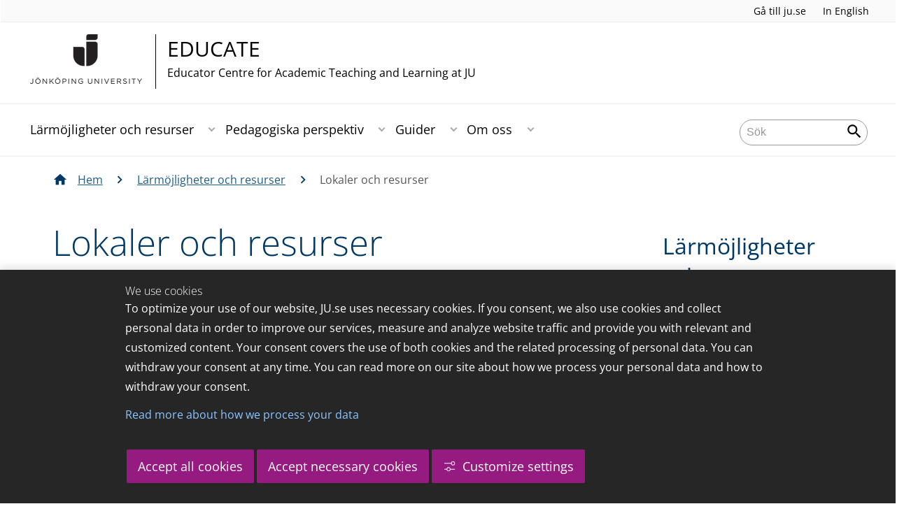

--- FILE ---
content_type: text/html;charset=UTF-8
request_url: https://ju.se/portal/educate/larmojligheter-och-resurser/lokaler-och-resurser.html
body_size: 70866
content:
<!DOCTYPE html>
<html lang="sv" class="sv-no-js sv-template-page">
<head>
   <meta charset="UTF-8">
   <script nonce="16520750-f670-11f0-8bf4-6183e6011aa6">(function(c){c.add('sv-js');c.remove('sv-no-js');})(document.documentElement.classList)</script>
   <title>Lokaler och resurser - Jönköping University</title>
   <link rel="preload" href="/sitevision/system-resource/c17110bc08e48b2c98bf7b6d8e9525e307c2ed8c8aefc8a048d526c7c5ebeae2/js/jquery.js" as="script">
   <link rel="preload" href="/sitevision/system-resource/c17110bc08e48b2c98bf7b6d8e9525e307c2ed8c8aefc8a048d526c7c5ebeae2/envision/envision.js" as="script">
   <link rel="preload" href="/sitevision/system-resource/c17110bc08e48b2c98bf7b6d8e9525e307c2ed8c8aefc8a048d526c7c5ebeae2/js/utils.js" as="script">
   <link rel="preload" href="/sitevision/system-resource/c17110bc08e48b2c98bf7b6d8e9525e307c2ed8c8aefc8a048d526c7c5ebeae2/js/portlets.js" as="script">
               <meta name="informationOwner" content="adam.fagerstrom@ju.se">
                     <meta name="webEditor" content="adam.fagerstrom@ju.se">
                        <meta name="company" content="CENTER">
                           <meta name="companyName" content="Jönköping University">
                        <meta name="companyHomepage" content="/portal/educate.html">
                     <meta name="publishedAt" content="2025-03-19">
                     <meta name="featureSource" content="">
                        <meta name="contentgroup" content="JU">
      <meta name="contentgroup" content="EDUCATE">
                        <meta name="centerPartnerHomepage" content="">
                     <meta name="centerPartnerLogo" content="">
                     <meta name="centerNameLong" content="Educator Centre for Academic Teaching and Learning at JU">
                     <meta name="centerName" content="EDUCATE">
         <meta name="viewport" content="width=device-width, initial-scale=1, minimum-scale=1, shrink-to-fit=no">
   <meta name="dcterms.identifier" content="http://ju.se">
   <meta name="dcterms.language" content="sv">
   <meta name="dcterms.format" content="text/html">
   <meta name="dcterms.type" content="text">
   <link rel="stylesheet" type="text/css" href="/2.b3cf64012843bc4e2880001270/1765699943504/sitevision-responsive-grids.css">
   <link rel="stylesheet" type="text/css" href="/2.b3cf64012843bc4e2880001270/1765699967727/sitevision-spacing.css">
   
      <link rel="stylesheet" type="text/css" href="/2.b3cf64012843bc4e2880001270/auto/1766597582173/SiteVision.css">
      <link rel="stylesheet" type="text/css" href="/2.b3cf64012843bc4e2880001270/0/1/SiteVision.css">
   <link rel="stylesheet" type="text/css" href="/sitevision/system-resource/c17110bc08e48b2c98bf7b6d8e9525e307c2ed8c8aefc8a048d526c7c5ebeae2/css/portlets.css">
   <link rel="stylesheet" type="text/css" href="/sitevision/system-resource/c17110bc08e48b2c98bf7b6d8e9525e307c2ed8c8aefc8a048d526c7c5ebeae2/envision/envision.css">

      <link rel="stylesheet" type="text/css" href="/2.b3cf64012843bc4e2880001270/91.301f495814c6eac257b6d/1765699972842/0/sv-template-asset.css">
         <link rel="stylesheet" type="text/css" href="/webapp-resource/4.7b7bf6ee18aa22117158190/360.5f87bfec19b1becc2c078c07/1768239781058/webapp-assets.css">
      <link rel="stylesheet" type="text/css" href="/webapp-resource/4.7b7bf6ee18aa22117158190/360.68da407a19947626c3914ccb/1758300181454/webapp-assets.css">
      <link rel="stylesheet" type="text/css" href="/webapp-resource/4.7b7bf6ee18aa22117158190/360.77d5e3e919b1beaf49417ec4/1766166185751/webapp-assets.css">
      <link rel="stylesheet" type="text/css" href="/webapp-resource/4.7b7bf6ee18aa22117158190/360.3d2d468617f823a0f452d5c6/1647873765940/webapp-assets.css">
      <script nonce="16520750-f670-11f0-8bf4-6183e6011aa6">!function(t,e){t=t||"docReady",e=e||window;var n=[],o=!1,c=!1;function d(){if(!o){o=!0;for(var t=0;t<n.length;t++)try{n[t].fn.call(window,n[t].ctx)}catch(t){console&&console.error(t)}n=[]}}function a(){"complete"===document.readyState&&d()}e[t]=function(t,e){if("function"!=typeof t)throw new TypeError("callback for docReady(fn) must be a function");o?setTimeout(function(){t(e)},1):(n.push({fn:t,ctx:e}),"complete"===document.readyState?setTimeout(d,1):c||(document.addEventListener?(document.addEventListener("DOMContentLoaded",d,!1),window.addEventListener("load",d,!1)):(document.attachEvent("onreadystatechange",a),window.attachEvent("onload",d)),c=!0))}}("svDocReady",window);</script>
      <script src="/sitevision/system-resource/c17110bc08e48b2c98bf7b6d8e9525e307c2ed8c8aefc8a048d526c7c5ebeae2/js/jquery.js"></script>
      <link rel="alternate" href="http://ju.se/portal/educate/larmojligheter-och-resurser/lokaler-och-resurser.html" hreflang="sv-SE">
   <link rel="alternate" href="http://ju.se/portal/educate/en/learning-opportunities-and-resources/rooms-and-resources.html" hreflang="en-GB">
   
	
	
   <meta name="msvalidate.01" content="6C960D71A31F0255B8C4552555699492" />
   <meta name="facebook-domain-verification" content="fxsygecuvld49and9vv0qup8g2m5bg" />
   <meta name="locale" content="sv_SE"/>
<meta name="type" content="sv:page"/>
<meta name="startpage" content="Lärmöjligheter och resurser"/>
<meta name="theme-color" content="#000000">
<meta name="pagename" content="Lokaler och resurser - Lärmöjligheter och resurser"/>
<meta name="depth" content="5"/>
   <script nonce="16520750-f670-11f0-8bf4-6183e6011aa6">
      window.sv = window.sv || {};
      sv.UNSAFE_MAY_CHANGE_AT_ANY_GIVEN_TIME_webAppExternals = {};
      sv.PageContext = {
      pageId: '4.7b7bf6ee18aa22117158190',
      siteId: '2.b3cf64012843bc4e2880001270',
      userIdentityId: '',
      userIdentityReadTimeout: 0,
      userLocale: 'sv_SE',
      dev: false,
      csrfToken: '',
      html5: true,
      useServerSideEvents: false,
      nodeIsReadOnly: false
      };
   </script>
      <script nonce="16520750-f670-11f0-8bf4-6183e6011aa6">!function(){"use strict";var t,n={},e={},i={};function r(t){return n[t]=n[t]||{instances:[],modules:{},bundle:{}},n[t]}document.querySelector("html").classList.add("js");var s={registerBootstrapData:function(t,n,i,r,s){var a,o=e[t];o||(o=e[t]={}),(a=o[i])||(a=o[i]={}),a[n]={subComponents:r,options:s}},registerInitialState:function(t,n){i[t]=n},registerApp:function(n){var e=n.applicationId,i=r(e);if(t){var s={};s[e]=i,s[e].instances=[n],t.start(s)}else i.instances.push(n)},registerModule:function(t){r(t.applicationId).modules[t.path]=t},registerBundle:function(t){r(t.applicationId).bundle=t.bundle},getRegistry:function(){return n},setAppStarter:function(n){t=n},getBootstrapData:function(t){return e[t]},getInitialState:function(t){return i[t]}};window.AppRegistry=s}();</script>
   <link rel="stylesheet" type="text/css" media="screen,print" href="/webapp-files/juwebstyles/0.0.277/center.css"></link>
   <script src="/webapp-files/juwebstyles/0.0.277/main.js"></script>
   <meta property="og:title" content="Lokaler och resurser" /><meta property="og:url" content="ju.se/portal/educate/larmojligheter-och-resurser/lokaler-och-resurser.html" /><meta property="og:description" content="Högskolepedagogiskt center vid Jönköping University" /><meta property="og:image" content="" />
   <script type="application/ld+json">{"@context":"https://schema.org/","name":"Lokaler och resurser","@type":"WebPage","datePublished":"2025-03-19T15:07:21","dateModified":"2025-03-19T15:07:21","description":"Högskolepedagogiskt center vid Jönköping University"}</script>
   <link href="/webapp-files/juwebstyles/0.0.277/fonts/open-sans-v36-latin-regular.woff2" rel="preload" as="font" crossorigin=""></link><link href="/webapp-files/juwebstyles/0.0.277/fonts/open-sans-v36-latin-300.woff2" rel="preload" as="font" crossorigin=""></link><link href="/webapp-files/juwebstyles/0.0.277/fonts/open-sans-v36-latin-700.woff2" rel="preload" as="font" crossorigin=""></link><link href="/webapp-files/juwebstyles/0.0.277/fonts/MaterialIcons-Regular.woff2" rel="preload" as="font" crossorigin=""></link><link href="/webapp-files/juwebstyles/0.0.277/fonts/MaterialIcons-Regular.ttf" rel="preload" as="font" crossorigin=""></link>
   <link rel="canonical" href="https://ju.se/portal/educate/larmojligheter-och-resurser/lokaler-och-resurser.html"/>
   <meta name="description" content="Högskolepedagogiskt center vid Jönköping University">
   <meta name="id" content="4.7b7bf6ee18aa22117158190">
   
        <meta name="rek:pubdate" content="2023-09-25T12:37:30.000Z">
        <meta name="rek:moddate" content="2025-03-19T15:07:21.000Z">
        
   
            <script nonce="16520750-f670-11f0-8bf4-6183e6011aa6">
                window.__rekai = window.__rekai || {};
                window.__rekai.nonce = '16520750-f670-11f0-8bf4-6183e6011aa6';
                window.__rekai.appdata = {
                    uuid: 'b5b9a769',
                    
                    initSvAutoComplete: false,
                    svAutoCompleteToTarget: false,
                    svAutoCompleteQna: false,
                    svAutoCompleteShowAllBtn: false,
                    isDevEnvironment: false,
                    consent: {
                        hasRekaiConsent: false,
                        hasAcceptedRekaiConsent: false,
                        hasPendingUserConsents: true
                    }
                };
            </script>
            
   <script src="https://static.rekai.se/b5b9a769.js" defer></script>
<script>NS_CSM_td=376157903;NS_CSM_pd=275116665;NS_CSM_u="/clm10";NS_CSM_col="AAAAAAVyPiqVEBtwKNMb44q5vxRm1NsbLrgvuyA6EXZzv3vkGo3e50YNIFpN2fs8TYqiCoiy3OPoGT/Wly51e4bK9u1J";</script><script type="text/javascript">function sendTimingInfoInit(){setTimeout(sendTimingInfo,0)}function sendTimingInfo(){var wp=window.performance;if(wp){var c1,c2,t;c1=wp.timing;if(c1){var cm={};cm.ns=c1.navigationStart;if((t=c1.unloadEventStart)>0)cm.us=t;if((t=c1.unloadEventEnd)>0)cm.ue=t;if((t=c1.redirectStart)>0)cm.rs=t;if((t=c1.redirectEnd)>0)cm.re=t;cm.fs=c1.fetchStart;cm.dls=c1.domainLookupStart;cm.dle=c1.domainLookupEnd;cm.cs=c1.connectStart;cm.ce=c1.connectEnd;if((t=c1.secureConnectionStart)>0)cm.scs=t;cm.rqs=c1.requestStart;cm.rss=c1.responseStart;cm.rse=c1.responseEnd;cm.dl=c1.domLoading;cm.di=c1.domInteractive;cm.dcls=c1.domContentLoadedEventStart;cm.dcle=c1.domContentLoadedEventEnd;cm.dc=c1.domComplete;if((t=c1.loadEventStart)>0)cm.ls=t;if((t=c1.loadEventEnd)>0)cm.le=t;cm.tid=NS_CSM_td;cm.pid=NS_CSM_pd;cm.ac=NS_CSM_col;var xhttp=new XMLHttpRequest();if(xhttp){var JSON=JSON||{};JSON.stringify=JSON.stringify||function(ob){var t=typeof(ob);if(t!="object"||ob===null){if(t=="string")ob='"'+ob+'"';return String(ob);}else{var n,v,json=[],arr=(ob&&ob.constructor==Array);for(n in ob){v=ob[n];t=typeof(v);if(t=="string")v='"'+v+'"';else if(t=="object"&&v!==null)v=JSON.stringify(v);json.push((arr?"":'"'+n+'":')+String(v));}return(arr?"[":"{")+String(json)+(arr?"]":"}");}};xhttp.open("POST",NS_CSM_u,true);xhttp.send(JSON.stringify(cm));}}}}if(window.addEventListener)window.addEventListener("load",sendTimingInfoInit,false);else if(window.attachEvent)window.attachEvent("onload",sendTimingInfoInit);else window.onload=sendTimingInfoInit;</script></head>
<body class=" sv-responsive sv-theme-JUtheme env-m-around--0">
<div  id="svid10_17f1389d14c4be24ce118b32" class="sv-layout"><div class="sv-vertical sv-layout sv-skip-spacer sv-template-layout" id="svid10_415ba30518d3ac548292a655"><div class="sv-vertical sv-layout sv-skip-spacer sv-template-layout" id="svid93_415ba30518d3ac548292a656"><div class="sv-custom-module sv-marketplace-sitevision-cookie-consent sv-skip-spacer sv-template-portlet
" lang="en" id="svid12_415ba30518d3ac548292a0bf"><div id="Cookiebanner"><!-- Cookie-banner --></div><div data-cid="12.415ba30518d3ac548292a0bf"></div><script nonce="16520750-f670-11f0-8bf4-6183e6011aa6" >AppRegistry.registerBootstrapData('12.415ba30518d3ac548292a0bf','12.415ba30518d3ac548292a0bf','AGNOSTIC_RENDERER');</script><script nonce="16520750-f670-11f0-8bf4-6183e6011aa6">AppRegistry.registerInitialState('12.415ba30518d3ac548292a0bf',{"settings":{"displayType":"bannerBottom","message":"To optimize your use of our website, JU.se uses necessary cookies. If you consent, we also use cookies and collect personal data in order to improve our services, measure and analyze website traffic and provide you with relevant and customized content. Your consent covers the use of both cookies and the related processing of personal data. You can withdraw your consent at any time. You can read more on our site about how we process your personal data and how to withdraw your consent.","settingsSubTitle":"Customize cookie settings","cookiePolicyUri":"/en/about-us/about-the-website/personal-data-processing-at-jonkoping-university-gdpr.html","title":"We use cookies","cookiePolicyLinkText":"Read more about how we process your data","usePolicyPage":true,"manageButtonText":"Hantera cookies","buttonType":"acceptAllAndNecessary","openLinkInNewTab":false,"usePiwikPro":false},"categories":[{"id":"necessary","title":"Necessary cookies","description":"Keeps our services secure and working properly. Therefore, they cannot be deactivated.","hasConsent":true},{"id":"functional","title":"Functional cookies","description":"Functional cookies ensure the proper functioning of the website by enabling basic functions such as page navigation and access to secure areas of the website, etc. The website cannot function properly without these cookies.","hasConsent":false,"cookies":["cookies-functional"]},{"id":"analytics","title":"Analytics cookies","description":"Provides us with information about how our website is used. This enables us to maintain, operate and improve the user experience.","hasConsent":false,"cookies":["cookies-analytics"]},{"id":"marketing","title":"Marketing cookies","description":"Marketing cookies are used to track visitors to the site in order to later deliver relevant and engaging advertisements to the individual user.","hasConsent":false,"cookies":["cookies-advertisement"]}],"displayOptions":{"consentOpen":true,"settingsOpen":false},"baseHeadingLevel":2,"customButtonTexts":{"acceptAllCookies":"Accept all cookies","acceptNecessaryCookies":"Accept necessary cookies","settings":"Settings","saveAndAccept":"Save and accept"},"useCustomButtonTexts":true});</script>
<script nonce="16520750-f670-11f0-8bf4-6183e6011aa6">AppRegistry.registerApp({applicationId:'marketplace.sitevision.cookie-consent|1.11.8',htmlElementId:'svid12_415ba30518d3ac548292a0bf',route:'/',portletId:'12.415ba30518d3ac548292a0bf',locale:'en',defaultLocale:'en',webAppId:'marketplace.sitevision.cookie-consent',webAppVersion:'1.11.8',webAppAopId:'360.5f87bfec19b1becc2c078c07',webAppImportTime:'1768239781058',requiredLibs:{"react":"18.3.1"},childComponentStateExtractionStrategy:'BY_ID'});</script></div>
<div class="sv-custom-module sv-cookie-loader sv-template-portlet
" id="svid12_415ba30518d3ac548292a0bd"><div id="Cookieloader"><!-- Cookie loader --></div><div data-cid="12.415ba30518d3ac548292a0bd"></div><script nonce="16520750-f670-11f0-8bf4-6183e6011aa6" >AppRegistry.registerBootstrapData('12.415ba30518d3ac548292a0bd','12.415ba30518d3ac548292a0bd','AGNOSTIC_RENDERER');</script><script nonce="16520750-f670-11f0-8bf4-6183e6011aa6">AppRegistry.registerInitialState('12.415ba30518d3ac548292a0bd',{"consentCookies":{"necessary":{"identifier":"cookies-necessary","consent":false,"code":""},"functional":{"identifier":"cookies-functional","consent":false,"code":"\u003cscript>\ngtag('consent', 'update', {'functional_storage': 'granted'});\n\u003c/script>"},"analytics":{"identifier":"cookies-analytics","consent":false,"code":"\u003cscript>\ngtag('consent', 'update', {'analytics_storage': 'granted'});\n\u003c/script>"},"advertisement":{"identifier":"cookies-advertisement","consent":false,"code":"\u003cscript>\ngtag('consent', 'update', {'ad_storage': 'granted'});\ngtag('consent', 'update', {'ad_user_data': 'granted'});\ngtag('consent', 'update', {'ad_personalization': 'granted'});\n\u003c/script>"},"other":{"identifier":"cookies-other","consent":false,"code":""}},"initConsent":false,"headScript":"/download/18.7053f2918c76b81504497f/1714984847839/googleTagManagerHead.js","bodyScript":"","reload":true,"hook":true,"debug":false});</script>
<script nonce="16520750-f670-11f0-8bf4-6183e6011aa6">AppRegistry.registerApp({applicationId:'cookie-loader|0.0.3',htmlElementId:'svid12_415ba30518d3ac548292a0bd',route:'/',portletId:'12.415ba30518d3ac548292a0bd',locale:'sv-SE',defaultLocale:'en',webAppId:'cookie-loader',webAppVersion:'0.0.3',webAppAopId:'360.415ba30518d3ac54829d602',webAppImportTime:'1706703109501',requiredLibs:{"react":"17.0.2"}});</script></div>
</div>
</div>
<div class="sv-script-portlet sv-portlet sv-template-portlet
" id="svid12_35c4ac0b1748baca6cc164b5"><div id="Skiplink"><!-- Skip link --></div><nav class="ju-skip-link">
  <a class="ju-skip-link__link" href="#Mittenspalt">Gå till innehållet</a>
  <a class="ju-skip-link__link" href="#Megameny">Gå till huvudmeny</a>
    <a class="ju-skip-link__link" href="#Meny-0">Gå till innehållsmeny</a>   
    <a class="ju-skip-link__link" href="https://ju.se/om-oss/om-webbplatsen/tillganglighet.html">Rapportera fel</a>
</nav></div>
<div role="navigation" aria-label="Top menu" class="sv-vertical sv-layout sv-template-layout" id="svid10_aeca3f3172bba2fe7a2dfa6"><div class="sv-vertical sv-layout ju-top-header sv-skip-spacer sv-template-layout" id="svid93_aeca3f3172bba2fe7a2e029"><div class="sv-script-portlet sv-portlet sv-visible-smartphone sv-skip-spacer sv-template-portlet
 c91246"  id="svid12_aeca3f3172bba2fe7a2e507"><div id="Logo"><!-- Logo --></div> <a href="/"><img alt="Jönköping University" id="ju-alt-logo" class="c91321" src="/styles/externalweb/images/logo/ju_logo.svg" onerror="this.src='/styles/externalweb/images/logo/ju_logo.png';"></a>
</div>
<div class="sv-vertical sv-layout sv-hide-smartphone sv-template-layout c91302"  id="svid10_aeca3f3172bba2fe7a2e04a"><div class="sv-script-portlet sv-portlet sv-skip-spacer sv-template-portlet
 c91324"  id="svid12_aeca3f3172bba2fe7a2e04d"><div id="Skript"><!-- Skript --></div><div class="c91287">
  <a class="c91298" href="https://ju.se/">Gå till ju.se</a>
  
     <a class="c91336"  id="internationallink" href="/portal/educate/en/learning-opportunities-and-resources/rooms-and-resources.html" title="In English">In English</a>
     
</div></div>
</div>
<div class="sv-fixed-fluid-grid sv-grid-a1200 sv-layout sv-hide-smartphone sv-template-layout" id="svid10_aeca3f3172bba2fe7a2e02a"><div class="sv-row sv-layout sv-skip-spacer sv-template-layout c91325"  id="svid10_aeca3f3172bba2fe7a2e02b"><div class="sv-layout sv-skip-spacer sv-column-10 sv-template-layout c91305"  id="svid10_aeca3f3172bba2fe7a2e02c"><div class="sv-script-portlet sv-portlet sv-skip-spacer sv-template-portlet
 c91316"  id="svid12_aeca3f3172bba2fe7a2e06b"><div id="Skript-0"><!-- Skript --></div>


	<a  href="/portal/educate.html" class="centerNameContainer c91297">  
   
      <span class="c91317" href="/portal/educate.html" id="mainLogo">
      
      
      
      <img src="/images/200.4694d6a117a28149ab21a7fe/1624976815352/JU_A_sv_72.png" class="sv-noborder" alt="Jönköping University">   
   </span>   
	      
   <div  class="c91284">      
      <h2 class="heading-2">
         EDUCATE
      </h2>

               <p class="normal c91311" >
            Educator Centre for Academic Teaching and Learning at JU
         </p>
         </div>        
</a>
      <style>.sv-script-portlet .centerNameContainer{ padding-left: 0px !important; }</style>
      </div>
</div>
<div class="sv-layout sv-column-2 sv-template-layout" id="svid10_aeca3f3172bba2fe7a2e06a"><div class="sv-script-portlet sv-portlet sv-skip-spacer sv-template-portlet
 c91340"  id="svid12_aeca3f3172bba2fe7a2e3a2"><div id="Skript-1"><!-- Skript --></div>     
</div>
</div>
</div>
</div>
</div>
</div>
<header class="sv-vertical sv-layout sv-template-layout" id="svid10_aeca3f3172bba2fe7a2e54b"><div class="sv-fixed-fluid-grid sv-grid-a1200 sv-layout sv-skip-spacer sv-template-layout" id="svid10_aeca3f3172bba2fe7a2e527"><div class="sv-row sv-layout sv-skip-spacer sv-template-layout" id="svid10_aeca3f3172bba2fe7a2e528"><div class="sv-vertical sv-layout sv-skip-spacer sv-template-layout" id="svid93_aeca3f3172bba2fe7a2e542"><div class="sv-layout smartphone-column-margins sv-skip-spacer sv-column-3 sv-template-layout" id="svid10_aeca3f3172bba2fe7a2e543"><div class="sv-vertical sv-layout sv-skip-spacer sv-template-layout" id="svid10_aeca3f3172bba2fe7a2e544"><div class="sv-script-portlet sv-portlet sv-skip-spacer sv-template-portlet
" id="svid12_aeca3f3172bba2fe7a2e545"><div id="Logotypskript"><!-- Logotypskript --></div><a href="https://ju.se/portal/educate.html" title="Logotype (back to startpage)" id="center-logotyp">EDUCATE</a></div>
</div>
</div>
<div class="sv-layout smartphone100 sv-column-7 sv-template-layout c91241"  id="svid10_aeca3f3172bba2fe7a2e546"><div class="sv-jcrmenu-portlet sv-portlet sv-skip-spacer sv-template-portlet
 c91281"  id="svid12_aeca3f3172bba2fe7a2e547"><div id="Meny"><!-- Meny --></div><button id="Megameny"></button>





         
                     
         
      
            
		<nav aria-label="Huvudmeny">

      <ul class="ju-megamenu">
              
                     
                           
            
            <li class="sv-inline  active ">
                                                  
                <a href="https://ju.se/portal/educate/larmojligheter-och-resurser.html" class="dummybody c91276" >Lärmöjligheter och resurser</a>
            
                                                         <button aria-expanded="false" aria-label="Expandera undermeny" title="Expandera undermeny" class="toggler">                  
               </button>
                <ul>
                                    
                    <li class="sv-inline    ">
                                                
                        	                                        

                        
                                                
                        <!-- indented -->
                        
                        
                        
                        <a href="https://ju.se/portal/educate/larmojligheter-och-resurser/alla-larmojligheter.html" class="dummybody c91276" >Alla lärmöjligheter</a>                        
                        
            	                    
                           
                           <button aria-label="Expandera undermeny" title="Expandera undermeny" tabindex="-1" class="toggler  ">                              
                           </button>                       

                        	<ul class="extra"></ul>
			                    </li>
                                    
                    <li class="sv-inline    ">
                                                
                        	                                        

                        
                                                
                        <!-- indented -->
                        
                        
                        
                        <a href="https://ju.se/portal/educate/larmojligheter-och-resurser/grundkurser-i-hogskolepedagogik.html" class="dummybody c91276" >Grundkurser i högskolepedagogik</a>                        
                        
            	                            </li>
                                    
                    <li class="sv-inline    ">
                                                
                        	                                        

                        
                                                
                        <!-- indented -->
                        
                        
                        
                        <a href="https://ju.se/portal/educate/larmojligheter-och-resurser/larmojligheter-for-olika-roller.html" class="dummybody c91276" >Lärmöjligheter för olika roller</a>                        
                        
            	                    
                           
                           <button aria-label="Expandera undermeny" title="Expandera undermeny" tabindex="-1" class="toggler  ">                              
                           </button>                       

                        	<ul class="extra"></ul>
			                    </li>
                                    
                    <li class="sv-inline    ">
                                                
                        	                                        

                        
                                                
                        <!-- indented -->
                        
                        
                        
                        <a href="https://ju.se/portal/educate/larmojligheter-och-resurser/digitala-utbildningsstodjande-system.html" class="dummybody c91276" >Digitala utbildnings­stödjande system</a>                        
                        
            	                            </li>
                                    
                    <li class="sv-inline    ">
                                                
                        	                                        

                        
                                                
                        <!-- indented -->
                        
                        
                        
                        <a href="https://ju.se/portal/educate/larmojligheter-och-resurser/radgivning.html" class="dummybody c91276" >Rådgivning</a>                        
                        
            	                            </li>
                                    
                    <li class="sv-inline    ">
                                                
                        	                                        

                        
                                                
                        <!-- indented -->
                        
                        
                        
                        <a href="https://ju.se/portal/educate/larmojligheter-och-resurser/undervisningslabb-och-inspelningsstudio.html" class="dummybody c91276" >Undervisningslabb och inspelningsstudio</a>                        
                        
            	                            </li>
                                    
                    <li class="sv-inline    ">
                                                
                        	                                        

                        
                                                
                        <!-- indented -->
                        
                        
                        
                        <a href="https://ju.se/portal/educate/larmojligheter-och-resurser/konferenskameror.html" class="dummybody c91276" >Konferenskameror</a>                        
                        
            	                            </li>
                                    
                    <li class="sv-inline    ">
                                                
                        	                                        

                        
                                                
                        <!-- indented -->
                        
                        
                        
                        <a href="https://ju.se/portal/educate/larmojligheter-och-resurser/lokallista.html" class="dummybody c91276" >Lokallista</a>                        
                        
            	                            </li>
                                    
                    <li class="sv-inline    ">
                                                
                        	                                        

                        
                                                
                        <!-- indented -->
                        
                        
                        
                        <a href="https://ju.se/portal/educate/larmojligheter-och-resurser/educatexakademisktlararskap.html" class="dummybody c91276" >EducateXAkademisktLärarskap</a>                        
                        
            	                            </li>
                                </ul>
                          </li>
                       
                     
                           
            
            <li class="sv-inline ">
                                                  
                <a href="https://ju.se/portal/educate/pedagogiska-perspektiv.html" class="dummybody c91276" >Pedagogiska perspektiv</a>
            
                                                         <button aria-expanded="false" aria-label="Expandera undermeny" title="Expandera undermeny" class="toggler">                  
               </button>
                <ul>
                                    
                    <li class="sv-inline    ">
                                                
                        	                                        

                        
                                                
                        <!-- indented -->
                        
                        
                        
                        <a href="https://ju.se/portal/educate/pedagogiska-perspektiv/inspirationsfilmer.html" class="dummybody c91276" >Inspirationsfilmer</a>                        
                        
            	                            </li>
                                    
                    <li class="sv-inline    ">
                                                
                        	                                        

                        
                                                
                        <!-- indented -->
                        
                        
                        
                        <a href="https://ju.se/portal/educate/pedagogiska-perspektiv/litteratur.html" class="dummybody c91276" >Litteratur</a>                        
                        
            	                            </li>
                                    
                    <li class="sv-inline    ">
                                                
                        	                                        

                        
                                                
                        <!-- indented -->
                        
                        
                        
                        <a href="https://ju.se/portal/educate/pedagogiska-perspektiv/omvarldsbevakning.html" class="dummybody c91276" >Omvärldsbevakning</a>                        
                        
            	                            </li>
                                </ul>
                          </li>
                       
                     
                           
            
            <li class="sv-inline ">
                                                  
                <a href="https://ju.se/portal/educate/guider.html" class="dummybody c91276" >Guider</a>
            
                                                         <button aria-expanded="false" aria-label="Expandera undermeny" title="Expandera undermeny" class="toggler">                  
               </button>
                <ul>
                                    
                    <li class="sv-inline    ">
                                                
                        	                                        

                        
                                                
                        <!-- indented -->
                        
                        
                        
                        <a href="https://ju.se/portal/educate/guider/artificiell-intelligens.html" class="dummybody c91276" >Artificiell intelligens</a>                        
                        
            	                    
                           
                           <button aria-label="Expandera undermeny" title="Expandera undermeny" tabindex="-1" class="toggler  ">                              
                           </button>                       

                        	<ul class="extra"></ul>
			                    </li>
                                    
                    <li class="sv-inline    ">
                                                
                        	                                        

                        
                                                
                        <!-- indented -->
                        
                        
                        
                        <a href="https://ju.se/portal/educate/guider/breddat-deltagande.html" class="dummybody c91276" >Breddat deltagande</a>                        
                        
            	                            </li>
                                    
                    <li class="sv-inline    ">
                                                
                        	                                        

                        
                                                
                        <!-- indented -->
                        
                        
                        
                        <a href="https://ju.se/portal/educate/guider/stod-till-studenter.html" class="dummybody c91276" >Stöd till studenter</a>                        
                        
            	                            </li>
                                    
                    <li class="sv-inline    ">
                                                
                        	                                        

                        
                                                
                        <!-- indented -->
                        
                        
                        
                        <a href="https://ju.se/portal/educate/guider/upphovsratt.html" class="dummybody c91276" >Upphovsrätt</a>                        
                        
            	                            </li>
                                    
                    <li class="sv-inline    ">
                                                
                        	                                        

                        
                                                
                        <!-- indented -->
                        
                        
                        
                        <a href="https://ju.se/portal/educate/guider/flexibel-undervisning.html" class="dummybody c91276" >Flexibel undervisning</a>                        
                        
            	                    
                           
                           <button aria-label="Expandera undermeny" title="Expandera undermeny" tabindex="-1" class="toggler  ">                              
                           </button>                       

                        	<ul class="extra"></ul>
			                    </li>
                                </ul>
                          </li>
                       
                     
                           
            
            <li class="sv-inline ">
                                                  
                <a href="https://ju.se/portal/educate/om-oss.html" class="dummybody c91276" >Om oss</a>
            
                                                         <button aria-expanded="false" aria-label="Expandera undermeny" title="Expandera undermeny" class="toggler">                  
               </button>
                <ul>
                                    
                    <li class="sv-inline    ">
                                                
                        	                                        

                        
                                                
                        <!-- indented -->
                        
                        
                        
                        <a href="https://ju.se/portal/educate/om-oss/kontakt.html" class="dummybody c91276" >Kontakt</a>                        
                        
            	                            </li>
                                    
                    <li class="sv-inline    ">
                                                
                        	                                        

                        
                                                
                        <!-- indented -->
                        
                        
                        
                        <a href="https://ju.se/portal/educate/om-oss/medarbetare.html" class="dummybody c91276" >Medarbetare</a>                        
                        
            	                            </li>
                                    
                    <li class="sv-inline    ">
                                                
                        	                                        

                        
                                                
                        <!-- indented -->
                        
                        
                        
                        <a href="https://ju.se/portal/educate/om-oss/uppfoljning.html" class="dummybody c91276" >Uppföljning</a>                        
                        
            	                            </li>
                                </ul>
                          </li>
                     



                              
                                          
 
         

          <li class="sv-inline ju-hide-desktop langswitch">    
                          <a id="transeng" href="/portal/educate/en/learning-opportunities-and-resources/rooms-and-resources.html" lang="en" hreflang="en">In English</a>
                       </li>          
    
                    
      </ul>
      </nav>
   </div>
</div>
<div class="sv-layout sv-column-2 sv-template-layout" id="svid10_aeca3f3172bba2fe7a2e548"><div class="sv-vertical sv-layout sv-skip-spacer sv-template-layout c91269"  id="svid10_aeca3f3172bba2fe7a2e549"><div class="sv-custom-module sv-sok-dynamic sv-skip-spacer sv-template-portlet
" id="svid12_209e328217fdf3e09b3eab"><div id="searchwebapp"><!-- search-webapp --></div><div data-cid="a28062ef-eb1e-2343-d77a-3df89d2dd824"><script type="text/javascript" src="/webapp-files/4.7b7bf6ee18aa22117158190/360.6e7d594919903da225c548/1756713726208/main.js">
</script>

<div class="app">

</div></div><script nonce="16520750-f670-11f0-8bf4-6183e6011aa6">AppRegistry.registerBootstrapData('12.209e328217fdf3e09b3eab','a28062ef-eb1e-2343-d77a-3df89d2dd824','main',[],undefined);</script><script nonce="16520750-f670-11f0-8bf4-6183e6011aa6">AppRegistry.registerInitialState('12.209e328217fdf3e09b3eab',{"locale":"sv","staff":"hide","params":{},"template":"ajax3","facets":{"current":{"company.keyword":[],"contentgroup.keyword":[],"type.keyword":[]},"default":{"company.keyword":[],"contentgroup.keyword":[],"type.keyword":[]}},"config":{"title":"","locale":"sv","searchpage":"/portal/educate/sok.html","enSearchPage":"/portal/educate/sok.html"},"searchurl":{"/search":"/appresource/4.7b7bf6ee18aa22117158190/12.209e328217fdf3e09b3eab/search","/person":"/appresource/4.7b7bf6ee18aa22117158190/12.209e328217fdf3e09b3eab/person","/ajax":"/appresource/4.7b7bf6ee18aa22117158190/12.209e328217fdf3e09b3eab/ajax","/related":"/appresource/4.7b7bf6ee18aa22117158190/12.209e328217fdf3e09b3eab/related"},"route":"/"});</script>
<script nonce="16520750-f670-11f0-8bf4-6183e6011aa6">AppRegistry.registerApp({applicationId:'sok-dynamic|0.0.30',htmlElementId:'svid12_209e328217fdf3e09b3eab',route:'/',portletId:'12.209e328217fdf3e09b3eab',locale:'sv-SE',defaultLocale:'en',webAppId:'sok-dynamic',webAppVersion:'0.0.30',webAppAopId:'360.6e7d594919903da225c548',webAppImportTime:'1756713726208',requiredLibs:{},childComponentStateExtractionStrategy:'BY_ID'});</script></div>
</div>
</div>
</div>
</div>
</div>
</header>
<main class="sv-vertical sv-layout sv-template-layout c91235"  id="svid10_17f1389d14c4be24ce118b34"><div class="sv-vertical sv-layout sv-skip-spacer sv-template-layout c55667"  id="svid10_301f495814c6eac257bf851"><div class="sv-vertical sv-layout sv-skip-spacer sv-template-layout" id="svid10_29ebc254170aa82c5bd508e"><div class="sv-vertical sv-layout sv-skip-spacer sv-template-layout" id="svid93_29ebc254170aa82c5bd508f"><div class="sv-custom-module sv-feature-webapp sv-skip-spacer sv-template-portlet
 c91261"  id="svid12_3d2d468617f823a0f452cdc3"><div id="featurewebapp"><!-- feature-webapp --></div><div data-cid="782a6eee-e790-d4b5-36db-a66f9e2c7515"></div><script nonce="16520750-f670-11f0-8bf4-6183e6011aa6">AppRegistry.registerBootstrapData('12.3d2d468617f823a0f452cdc3','782a6eee-e790-d4b5-36db-a66f9e2c7515','main',[],undefined);</script><script nonce="16520750-f670-11f0-8bf4-6183e6011aa6">AppRegistry.registerInitialState('12.3d2d468617f823a0f452cdc3',{"page":null,"image":false,"featuretext":"","route":"/"});</script>
<script nonce="16520750-f670-11f0-8bf4-6183e6011aa6">AppRegistry.registerApp({applicationId:'feature-webapp|0.0.2',htmlElementId:'svid12_3d2d468617f823a0f452cdc3',route:'/',portletId:'12.3d2d468617f823a0f452cdc3',locale:'sv-SE',defaultLocale:'en',webAppId:'feature-webapp',webAppVersion:'0.0.2',webAppAopId:'360.3d2d468617f823a0f452d5c6',webAppImportTime:'1647873765940',requiredLibs:{},childComponentStateExtractionStrategy:'BY_ID'});</script></div>
</div>
</div>
<div class="sv-script-portlet sv-portlet sv-template-portlet
" id="svid12_3338e021505bc9159a14de9"><div id="EmergencyInformation"><!-- Emergency Information --></div></div>
</div>
<div id="svid94_17f1389d14c4be24ce118bdf"><div class="sv-vertical sv-layout sv-skip-spacer sv-template-layout c91252"  id="svid10_5ac22d315b4aac3506dd7b"><div class="sv-vertical sv-layout sv-skip-spacer sv-template-layout c91243"  id="svid10_7667ac871722189f922d29e"><div class="sv-script-portlet sv-portlet sv-skip-spacer sv-template-portlet
 c91240"  id="svid12_3250cc5e14d2de113be126ec"><div id="Brodsmulor"><!-- Brödsmulor --></div><nav id="ju-breadcrumbs" class="ju-breadcrumbs" aria-label="Breadcrumbs" >
  <ol>
    <li>     
              <a class="normal" href="/portal/educate.html">Hem</a>

     </li>
        <li>
      
      
      <a href="/portal/educate/larmojligheter-och-resurser.html" class="normal">Lärmöjligheter och resurser</a>
    </li>
         
    <li>
                Lokaler och resurser
     </li>
  </ol>
</nav>

</div>
</div>
<div class="sv-fixed-fluid-grid sv-grid-a1200 sv-layout sv-template-layout c91263"  id="svid10_17f1389d14c4be24ce118bef"><div class="sv-layout sv-skip-spacer sv-column-7 sv-template-layout" id="svid10_17f1389d14c4be24ce118bf1"><div class="sv-vertical sv-layout sv-skip-spacer sv-template-layout" id="svid10_301f495814c6eac257b69"><div id="svid94_301f495814c6eac257b76"><div class="sv-script-portlet sv-portlet sv-skip-spacer sv-template-portlet
" id="svid12_1d3e065914e1abebf6737e6"><div id="Rubrik"><!-- Rubrik --></div>  <h1>Lokaler och resurser</h1>
</div>
<div role="main" class="sv-vertical sv-layout sv-template-layout" id="svid10_301f495814c6eac257b77"><div id="svid94_7b7bf6ee18aa22117158197" class="pagecontent sv-layout"><div id="Mittenspalt"><!-- Mittenspalt --></div><div class="sv-text-portlet sv-use-margins sv-skip-spacer" id="svid12_7b7bf6ee18aa221171511a10"><div id="Ingress"><!-- Ingress --></div><div class="sv-text-portlet-content"><p class="preamble">Här finns information om lokaler och bokningsmöjligheter av resurser samlade.</p></div></div>
<div class="sv-text-portlet sv-use-margins" id="svid12_7b7bf6ee18aa22117153b8b1"><div id="Text"><!-- Text --></div><div class="sv-text-portlet-content"><ul class=" env-text-list normal"><li><a href="/portal/educate/larmojligheter-och-resurser/konferenskameror.html">Konferenskameror</a><br>Information om och bokning av konferenskameror</li><li><a href="/portal/educate/larmojligheter-och-resurser/lokallista.html">Lokallista</a><br>Lista över JU:s lokaler</li><li><a href="/portal/educate/larmojligheter-och-resurser/undervisningslabb-och-inspelningsstudio.html">Undervisningslabb och inspelningsstudio</a><br>Information om de undervisningslokaler som Educate ansvarar för</li></ul></div></div>
</div></div>
<div class="sv-vertical sv-layout sv-hide-smartphone sv-template-layout c91343"  id="svid10_415f880414f3a82b2841a51"><div class="sv-vertical sv-layout sv-skip-spacer sv-template-layout" id="svid93_6513f8ee152e3a7f2da2dc"><div class="sv-text-portlet sv-use-margins sv-skip-spacer sv-template-portlet
" id="svid12_415f880414f3a82b2841a52"><div id="Textengranskad"><!-- Texten granskad --></div><div class="sv-text-portlet-content"><p class="normal">Sidan uppdaterad <time datetime="2025-03-19T15:07:21+01:00">2025-03-19</time></p></div></div>
<div class="sv-script-portlet sv-portlet sv-template-portlet
" id="svid12_135c9eb1817adc29424abc"><div id="Skript-2"><!-- Skript --></div><div class="contactInformationResponsible">  
	<p class="normal">
   	<a href="/system/kontakta-sidansvarig.html?page=4.7b7bf6ee18aa22117158190">Kontakta sidansvarig.</a>
   </p>
</div></div>
</div>
</div>
<div class="sv-custom-module sv-marketplace-sitevision-toTop sv-template-portlet
" id="svid12_688744571947dd098002c0f5"><div id="Tilltoppen"><!-- Till toppen --></div><div data-cid="12.688744571947dd098002c0f5"></div><script nonce="16520750-f670-11f0-8bf4-6183e6011aa6" >AppRegistry.registerBootstrapData('12.688744571947dd098002c0f5','12.688744571947dd098002c0f5','AGNOSTIC_RENDERER');</script><script nonce="16520750-f670-11f0-8bf4-6183e6011aa6">AppRegistry.registerInitialState('12.688744571947dd098002c0f5',{"color":"brand","icon":"angleBoldUp","distanceToShowIcon":"200","position":"right","size":"small","visibleInMobile":true,"useLabel":true,"borderRadius":"borderRound"});</script>
<script nonce="16520750-f670-11f0-8bf4-6183e6011aa6">AppRegistry.registerApp({applicationId:'marketplace.sitevision.toTop|2.1.1',htmlElementId:'svid12_688744571947dd098002c0f5',route:'/',portletId:'12.688744571947dd098002c0f5',locale:'sv-SE',defaultLocale:'en',webAppId:'marketplace.sitevision.toTop',webAppVersion:'2.1.1',webAppAopId:'360.77d5e3e919b1beaf49417ec4',webAppImportTime:'1766166185751',requiredLibs:{"react":"18.3.1"},childComponentStateExtractionStrategy:'BY_ID'});</script></div>
</div></div>
<div class="sv-vertical sv-layout sv-hide-smartphone sv-template-layout c91234"  id="svid10_2e5becb214cbba314bbb699"><div class="sv-script-portlet sv-portlet sv-skip-spacer sv-template-portlet
" id="svid12_451ade7415125129abdb1ca9"><div id="Script"><!-- Script --></div><div class="shareicons">
   <a class="facebookShare" onclick="ga('send', 'event', 'shareClick', 'Facebook', 'http://ju.se/portal/educate/larmojligheter-och-resurser/lokaler-och-resurser.html');" href="https://facebook.com/sharer/sharer.php?u=http://ju.se/portal/educate/larmojligheter-och-resurser/lokaler-och-resurser.html"><img width="42" height="42" alt="Share this page on Facebook" src="/images/18.451ade7415125129abdad177/1450093130247/sharefacebook.png"></img></a>
   <a class="twitterShare" onclick="ga('send', 'event', 'shareClick', 'Twitter', 'http://ju.se/portal/educate/larmojligheter-och-resurser/lokaler-och-resurser.html');" href="https://twitter.com/share?url=http://ju.se/portal/educate/larmojligheter-och-resurser/lokaler-och-resurser.html"><img width="42" height="42"  alt="Share this page on Twitter" src="/images/18.451ade7415125129abdad1f7/1450093545178/sharetwitter.png"></img></a>   
   <a class="linkedInShare" onclick="ga('send', 'event', 'shareClick', 'LinkedIn', 'http://ju.se/portal/educate/larmojligheter-och-resurser/lokaler-och-resurser.html');" href="https://www.linkedin.com/shareArticle?mini=true&url=http://ju.se/portal/educate/larmojligheter-och-resurser/lokaler-och-resurser.html"><img width="42" height="42"  alt="Share this page on LinkedIn" src="/images/18.1ae6dae916e692176de11645/1574065222581/sharelinkedin.png"></img></a>
	<a class="mailShare" onclick="ga('send', 'event', 'shareClick', 'Mail', 'http://ju.se/portal/educate/larmojligheter-och-resurser/lokaler-och-resurser.html');" href="mailto:?body=http://ju.se/portal/educate/larmojligheter-och-resurser/lokaler-och-resurser.html"><img width="42" height="42"  alt="Share this page through mail" src="/images/18.451ade7415125129abdad26e/1450094351891/sharemail.png"></img></a>
   <a class="printShare" onclick="ga('send', 'event', 'shareClick', 'Print', 'http://ju.se/portal/educate/larmojligheter-och-resurser/lokaler-och-resurser.html');window.print();" href="#"><img width="42" height="42"  alt="Print this page" src="/images/18.451ade7415125129abdad26f/1450094356470/shareprinter.png"></img></a>
</div>
</div>
</div>
</div>
<div role="navigation" aria-label="Side menu" class="sv-layout smartphone100 sv-column-3 sv-template-layout" id="svid10_301f495814c6eac257b40"><div class="sv-script-portlet sv-portlet sv-skip-spacer sv-template-portlet
" id="svid12_17f1389d14c4be24ce118bf2"><div id="Meny-0"><!-- Meny --></div><aside aria-label="Sidonavigation">
  <div id="ju-sidemenu">
             <a href="https://ju.se/portal/educate/larmojligheter-och-resurser.html" class="heading-2">Lärmöjligheter och resurser</a>
                   <ul id="nav-Lärmöjligheter-och-resurser1299674"><li class=""><div><a href="https://ju.se/portal/educate/larmojligheter-och-resurser/alla-larmojligheter.html">Alla lärmöjligheter</a><button aria-label="Expandera undermeny till Alla lärmöjligheter" title="Expandera undermeny till Alla lärmöjligheter" aria-expanded="false" class="toggler" aria-controls="nav-Alla-lärmöjligheter1302620"></button></div><ul id="nav-Alla-lärmöjligheter1302620"><li class="empty"><div><a href="https://ju.se/portal/educate/larmojligheter-och-resurser/alla-larmojligheter/kommande-aktiviteter.html">Kommande aktiviteter</a></div></li></ul></li><li class="empty"><div><a href="https://ju.se/portal/educate/larmojligheter-och-resurser/grundkurser-i-hogskolepedagogik.html">Grundkurser i högskolepedagogik</a></div></li><li class=""><div><a href="https://ju.se/portal/educate/larmojligheter-och-resurser/larmojligheter-for-olika-roller.html">Lärmöjligheter för olika roller</a><button aria-label="Expandera undermeny till Lärmöjligheter för olika roller" title="Expandera undermeny till Lärmöjligheter för olika roller" aria-expanded="false" class="toggler" aria-controls="nav-Lärmöjligheter-för-olika-roller1303968"></button></div><ul id="nav-Lärmöjligheter-för-olika-roller1303968"><li class="empty"><div><a href="https://ju.se/portal/educate/larmojligheter-och-resurser/larmojligheter-for-olika-roller/examinator.html">Examinator</a></div></li><li class="empty"><div><a href="https://ju.se/portal/educate/larmojligheter-och-resurser/larmojligheter-for-olika-roller/kursansvarig.html">Kursansvarig</a></div></li><li class="empty"><div><a href="https://ju.se/portal/educate/larmojligheter-och-resurser/larmojligheter-for-olika-roller/larare.html">Lärare</a></div></li><li class="empty"><div><a href="https://ju.se/portal/educate/larmojligheter-och-resurser/larmojligheter-for-olika-roller/ny-som-larare.html">Ny som lärare</a></div></li><li class="empty"><div><a href="https://ju.se/portal/educate/larmojligheter-och-resurser/larmojligheter-for-olika-roller/programansvarig.html">Programansvarig</a></div></li></ul></li><li class="empty"><div><a href="https://ju.se/portal/educate/larmojligheter-och-resurser/digitala-utbildningsstodjande-system.html">Digitala utbildnings­stödjande system</a></div></li><li class="empty"><div><a href="https://ju.se/portal/educate/larmojligheter-och-resurser/radgivning.html">Rådgivning</a></div></li><li class="empty"><div><a href="https://ju.se/portal/educate/larmojligheter-och-resurser/undervisningslabb-och-inspelningsstudio.html">Undervisningslabb och inspelningsstudio</a></div></li><li class="empty"><div><a href="https://ju.se/portal/educate/larmojligheter-och-resurser/konferenskameror.html">Konferenskameror</a></div></li><li class="empty"><div><a href="https://ju.se/portal/educate/larmojligheter-och-resurser/lokallista.html">Lokallista</a></div></li><li class="empty"><div><a href="https://ju.se/portal/educate/larmojligheter-och-resurser/educatexakademisktlararskap.html">EducateXAkademisktLärarskap</a></div></li></ul>
                </div>
</aside>
</div>
<div class="sv-script-portlet sv-portlet sv-visible-smartphone sv-template-portlet
" id="svid12_18c6db71155512a52728404"><div id="Delamobil"><!-- Dela (mobil) --></div><div class="c91245">
   Sidan uppdaterad 2023-09-25 
</div>

<div class="shareicons">
   <a onclick="ga('send', 'event', 'shareClick', 'Facebook', 'http://ju.se/portal/educate/larmojligheter-och-resurser/lokaler-och-resurser.html');" href="https://facebook.com/sharer/sharer.php?u=http://ju.se/portal/educate/larmojligheter-och-resurser/lokaler-och-resurser.html"><img width="48" height="48" alt="Share this page on Facebook" src="/images/18.451ade7415125129abdad177/1450093130247/sharefacebook.png"></img></a>
   <a onclick="ga('send', 'event', 'shareClick', 'Twitter', 'http://ju.se/portal/educate/larmojligheter-och-resurser/lokaler-och-resurser.html');" href="https://twitter.com/share?url=http://ju.se/portal/educate/larmojligheter-och-resurser/lokaler-och-resurser.html"><img width="48" height="48" alt="Share this page on Twitter" src="/images/18.451ade7415125129abdad1f7/1450093545178/sharetwitter.png"></img></a>   
   <a class="linkedInShare" onclick="ga('send', 'event', 'shareClick', 'LinkedIn', 'http://ju.se/portal/educate/larmojligheter-och-resurser/lokaler-och-resurser.html');" href="https://www.linkedin.com/shareArticle?mini=true&url=http://ju.se/portal/educate/larmojligheter-och-resurser/lokaler-och-resurser.html"><img width="48" height="48"  alt="Share this page on LinkedIn" src="/images/18.1ae6dae916e692176de11645/1574065222581/sharelinkedin.png"></img></a>
   <a onclick="ga('send', 'event', 'shareClick', 'Mail', 'http://ju.se/portal/educate/larmojligheter-och-resurser/lokaler-och-resurser.html');" href="mailto:?body=http://ju.se/portal/educate/larmojligheter-och-resurser/lokaler-och-resurser.html"><img width="48" height="48" alt="Share this page through mail" src="/images/18.451ade7415125129abdad26e/1450094351891/sharemail.png"></img></a>
   <a onclick="ga('send', 'event', 'shareClick', 'Print', 'http://ju.se/portal/educate/larmojligheter-och-resurser/lokaler-och-resurser.html');window.print();" href="#"><img width="48" height="48" alt="Print this page" src="/images/18.451ade7415125129abdad26f/1450094356470/shareprinter.png"></img></a>
</div>

</div>
</div>
</div>
</div>
</div></main>
<footer class="sv-vertical sv-layout sv-template-layout c91238"  id="svid10_17f1389d14c4be24ce118b38"><div class="sv-vertical sv-layout sv-skip-spacer sv-template-layout c91277"  id="svid10_7d13655414c9cc8c98f9fea"><div class="sv-vertical sv-layout sv-skip-spacer sv-template-layout c91277"  id="svid93_3bf8f37115ca8d990f11dfd4"><div class="sv-script-portlet sv-portlet sv-skip-spacer sv-decoration-Tabort sv-template-portlet
" id="svid12_3bf8f37115ca8d990f11dfd5"><div id="Skript1"><!-- Skript 1 --></div><div class="sv-vertical sv-layout sv-skip-spacer" id="svid10_5d2e53e317ffdc4f85a899e"><div class="sv-html-portlet sv-portlet sv-skip-spacer" id="svid12_5d2e53e317ffdc4f85a899f"><div id="CustomFooterCSS"><!-- Custom Footer CSS --></div><style>

footer .sv-grid-a1200.sv-fluid-grid, 
footer .sv-grid-a1200.sv-fixed-fluid-grid {
    padding: 0 1.5rem;
}   
   
footer > div {
	/*max-width: 1200px;
	padding: 0 25px;
	margin-right: auto;
	margin-left: auto;*/
}   

   
footer .sv-ikon-portlet, 
footer .sv-text-portlet {
    margin-left: 0!important;
}
   
/*footer .sv-text-portlet {
	margin-right: 25px; 
   margin-left: 25px;
}*/

footer .sv-text-portlet-content a {
	/*color: black !important;*/
   color: #2a649e !important;
}

footer .sv-text-portlet-content a:hover {
	/*color: black !important;*/
   color: #3d9bf8 !important;
   text-decoration: underline;
}
   
center {
  display: block;
  margin-left: auto;
  margin-right: auto;
  width: 50%;
}
   
/* Small devices (tablets, 768px and up) */
@media (min-width: 768px) {
   
   /*footer > div {
      padding: 0;
	}*/  
   
}   
   
/* Medium devices (desktops, 992px and up) */
@media (min-width: 992px) {
   
   /*footer .sv-text-portlet {
      margin-right: 0; 
      margin-left: 0;
   }*/
   
}

</style></div>
<div class="sv-vertical sv-layout" id="svid10_39d3fdb71803632b5bc34fc3"><div class="sv-image-portlet sv-portlet sv-skip-spacer c91488"  id="svid12_5d2e53e317ffdc4f85a1827c"><div id="Bild"><!-- Bild --></div><img alt="Animerad detalj av Educates logotyp" class="sv-noborder c91476"  width="150" height="150" src="/images/18.5d2e53e317ffdc4f85a1820d/1649703491028/Educate-Avatar-150.gif"></div>
</div>
<div class="sv-fixed-fluid-grid sv-grid-a1200 sv-layout" id="svid10_5d2e53e317ffdc4f85a89a0"></div>
</div>
</div>
</div>
</div>
<div class="sv-vertical sv-layout sv-template-layout c91268"  id="svid10_4662178a174aa5f82065100a"><div class="sv-vertical sv-layout sv-skip-spacer sv-template-layout" id="svid93_4662178a174aa5f820651013"><div class="sv-horizontal sv-layout sv-skip-spacer sv-template-layout c91233"  id="svid10_415ba30518d3ac548292a5a0"><div class="sv-text-portlet sv-use-margins sv-skip-spacer sv-horizontal-column sv-template-portlet
" id="svid12_4662178a174aa5f820651014"><div id="Aboutthesite"><!-- About the site --></div><div class="sv-text-portlet-content"><p class="normal"><a href="https://ju.se/om-oss/om-webbplatsen.html">Om webbplatsen</a></p></div></div>
<div class="sv-text-portlet sv-use-margins sv-horizontal-column sv-template-portlet
" id="svid12_415ba30518d3ac548292a59e"><div id="Managecookies"><!-- Manage cookies --></div><div class="sv-text-portlet-content"><p class="normal"><a href="/en/about-us/about-the-website/personal-data-processing-at-jonkoping-university-gdpr.html">Hantera kakor</a></p></div></div>
</div>
</div>
</div>
<div class="sv-custom-module sv-juwebstyles sv-template-portlet
" id="svid12_2db53140171ba31655841d54"><div id="webstyles"><!-- webstyles --></div><div data-cid="79ac7a14-60e7-da62-1f7a-46d25055d4d1"><style>
    .hidden {
        display: none;
    }
</style>



        <!-- <a id="toggleCookiebox">Cookieinställningar</a> --></div><script nonce="16520750-f670-11f0-8bf4-6183e6011aa6">AppRegistry.registerBootstrapData('12.2db53140171ba31655841d54','79ac7a14-60e7-da62-1f7a-46d25055d4d1','main',[],undefined);</script><script nonce="16520750-f670-11f0-8bf4-6183e6011aa6">AppRegistry.registerInitialState('12.2db53140171ba31655841d54',{"company":"center","test":"TEST","cookies":[{"title_sv":"Nödvändiga cookies","title_en":"Necessary cookies","description_sv":"Nödvändiga cookies som krävs för att webbplatsen ska fungera","description_en":"Necessary cookies required for the website to work","locked":true},{"title_sv":"AdForm","title_en":"AdForm","description_sv":"Annonsering med anpassade rekommendationer utifrån besökarens referenser, på vår webbplats och andra webbplatser.","description_en":"Advertising with customized recommendations, on our website and other websites. Based on the visitor's references.","code":""},{"title_sv":"Google Analytics","title_en":"Google Analytics","description_sv":"Analys av besök på webbsidan.","description_en":"Analysis of visits to the website.","code":"\u003c!-- Google tag (gtag.js) -->\u003cscript async src=\"https://www.googletagmanager.com/gtag/js?id=G-7LBB3KFQJP\">\u003c/script>\u003cscript>window.dataLayer = window.dataLayer || [];function gtag(){dataLayer.push(arguments);}gtag('js', new Date());gtag('config', 'G-7LBB3KFQJP', { 'anonymize_ip': true });\u003c/script>"},{"title_sv":"Google Tag Manager","title_en":"Google Tag Manager","description_sv":"Annonsering och anpassade rekommendationer.","description_en":"Advertising and custom recommendations.","code":"\u003cscript>(function(w,d,s,l,i){w[l]=w[l]||[];w[l].push({'gtm.start':new Date().getTime(),event:'gtm.js'});var f=d.getElementsByTagName(s)[0],j=d.createElement(s),dl=l!='dataLayer'?'&l='+l:'';j.async=true;j.src='https://www.googletagmanager.com/gtm.js?id='+i+dl;f.parentNode.insertBefore(j,f);})(window,document,'script','dataLayer','GTM-PSZQ5N6');\u003c/script>"},{"title_sv":"Facebook","title_en":"Facebook","description_sv":"Annonsering och anpassade rekommendationer.","description_en":"Advertising and custom recommendations.","code":"\u003cscript>!function(b,e,f,g,a,c,d){b.fbq||(a=b.fbq=function(){a.callMethod?a.callMethod.apply(a,arguments):a.queue.push(arguments)},b._fbq||(b._fbq=a),a.push=a,a.loaded=!0,a.version=\"2.0\",a.queue=[],c=e.createElement(f),c.async=!0,c.src=g,d=e.getElementsByTagName(f)[0],d.parentNode.insertBefore(c,d))}(window,document,\"script\",\"https://connect.facebook.net/en_US/fbevents.js\");fbq(\"init\",\"426067888695014\");fbq(\"track\",\"PageView\");\u003c/script>"}],"rcookies":{},"lang":"sv_se","domain":"ju.se","visible":true,"customize":false,"translations":{"sv_se":{"Cookie settings":"Cookieinställningar","Before you continue":"Innan du fortsätter till","Customize":"Anpassa","Allow all":"Godkänn alla","Share information with thirdparty":"Dela information med tredje part","Allow selected":"Godkänn valda","Settings":"Inställningar","neccessary_cookies":"Vi använder nödvändiga cookies för att vår webbplats ska fungera.","statistics_cookies":"Vi vill spara ditt besök för statistik. Statistiken hjälper oss att förstå hur besökare interagerar med webbplatsen så att vi kan utveckla och förbättra den.","marketing_cookies":"Vi vill gärna samla in din persondata för att kunna rikta och anpassa marknadsföring till dig.","customize_cookies":"Du bestämmer vilken information som sparas. Du kan justera det som ska gälla under ditt besök genom att klicka på knappen \"Anpassa\".","third_party_cookies":"Tjänster för statistik och marknadsföring delas med tredje part. Läs mer om hur vi hanterar personuppgifter i","third_party_cookies_and_personal":"Jönköping Universitys integritetspolicy","third_party_link_page":"https://ju.se/download/18.17fb739c1638cb0bbbbccbb/1527228556381/Integritetspolicy_vid_Jonkoping_University.pdf","share_with_thirdparty":"Dela med tredje part","Back":"Tillbaka"},"en_gb":{"Cookie settings":"Cookie settings","Customize":"Customise","Allow all":"Allow all","Allow selected":"Allow selected","Before you continue":"Before you continue to ","neccessary_cookies":"We use necessary cookies to make our website work.","statistics_cookies":"We want to save your visit for statistics. Statistics helps us develop and improve our website.","marketing_cookies":"We want to collect your information for the purpose of targeting and personalize ads.","customize_cookies":"You decide what information is saved. Your choices can be adjusted by clicking the button \"Customise\".","third_party_cookies":"Read more about how we handle personal data in","third_party_cookies_and_personal":"Privacy Policy at Jönköping University","third_party_link_page":"/download/18.613232c117c036a55f05062c/1633433877035/%C2%A7%20750%20Privacy%20Policy%20at%20J%C3%B6nk%C3%B6ping%20University.pdf","share_with_thirdparty":"Share information with third-party","Back":"Back"}},"url":"/appresource/4.7b7bf6ee18aa22117158190/12.2db53140171ba31655841d54/save","route":"/"});</script>
<script nonce="16520750-f670-11f0-8bf4-6183e6011aa6">AppRegistry.registerApp({applicationId:'juwebstyles|0.0.277',htmlElementId:'svid12_2db53140171ba31655841d54',route:'/',portletId:'12.2db53140171ba31655841d54',locale:'sv-SE',defaultLocale:'en',webAppId:'juwebstyles',webAppVersion:'0.0.277',webAppAopId:'360.32675a2d19a8c62a26d313a7',webAppImportTime:'1764160910697',requiredLibs:{},childComponentStateExtractionStrategy:'BY_ID'});</script></div>
<div class="sv-script-portlet sv-portlet sv-template-portlet
 c91279"  id="svid12_2e5becb214cbba314bbd"><div id="Inloggning"><!-- Inloggning --></div>
<!-- DEBUG test --></div>
<div class="sv-script-portlet sv-portlet sv-template-portlet
" id="svid12_3d2d468617f823a0f457540"><div id="Chatscript"><!-- Chat-script --></div>
</div>
</footer>
<div class="sv-custom-module sv-marketplace-reakai-rekai-webapp sv-template-portlet
" id="svid12_7a93bbc518e4b8bf41490c6b"><div id="Rekai"><!-- Rek.ai --></div><div class="rekai-main" data-cid="10c8747e-bb7a-ab08-639c-d0909cb4dc46">
<script nonce="16520750-f670-11f0-8bf4-6183e6011aa6">

    window.__rekai = window.__rekai || {};
    window.__rekai.appdata = window.__rekai.appdata || {};
    window.__rekai.appdata.seed = '204772397s';
    window.__rekai.appdata.viewclick = 'false';


</script>


    
    <script nonce="16520750-f670-11f0-8bf4-6183e6011aa6">
    
        window.rek_viewclick = false;
        window.__rekai.addedby = 'sv-app';
    </script>


</div><script nonce="16520750-f670-11f0-8bf4-6183e6011aa6">AppRegistry.registerBootstrapData('12.7a93bbc518e4b8bf41490c6b','10c8747e-bb7a-ab08-639c-d0909cb4dc46','main',[],undefined);</script><script nonce="16520750-f670-11f0-8bf4-6183e6011aa6">AppRegistry.registerInitialState('12.7a93bbc518e4b8bf41490c6b',{"renderData":{"appContext":{"portletNS":"12_7a93bbc518e4b8bf41490c6b","appNS":"rekai_12_7a93bbc518e4b8bf41490c6b","viewMode":true,"editMode":false,"appMode":"gather","currentURI":"/portal/educate/larmojligheter-och-resurser/lokaler-och-resurser.html"},"uuid":"b5b9a769","isProject":true,"seed":"204772397s","view":false,"rendertype":"list","filters":{"hits":"10","pagetype":"svpage","notpagetype":["svarticle"],"domain":[],"include":"all","includeSubtree":[],"includeSubtreeNodeId":null,"includeSubtreeNode":null,"includeLevel":"1","exclude":"none","excludeSubtree":[],"excludeSubtreeNodeId":null,"excludeSubtreeNode":null},"rendering":{"useHeader":null,"headerText":"Recommended","headerFontNode":"13.b3cf64012843bc4e2880001295","headerFontClass":"normal","headerFontHeadingLevel":0,"zebrastripes1":false,"zebrastripes2":false,"zebrastripes3":false,"zebraStripes1ColorNode":"35.b3cf64012843bc4e2880001276","zebraStripes2ColorNode":"35.b3cf64012843bc4e2880001276","zebraStripes3ColorNode":"35.b3cf64012843bc4e2880001276","cols":"1","useImg":true,"fallbackImgNode":null,"fallbackImgURI":"","titleFontNode":"13.b3cf64012843bc4e2880001295","titleFontClass":"normal","titleFontHeadingLevel":0,"useIngress":true,"ingressFontNode":"13.b3cf64012843bc4e2880001295","ingressFontClass":"normal","ingressHeadingLevel":0,"useIngressLimit":true,"ingressLimit":"80","zebraStripes1ColorHex":"#ffffff","zebraStripes2ColorHex":"#ffffff","zebraStripes3ColorHex":"#ffffff"},"customTags":"","customTagsRaw":"","customTagsArray":[{"key":"","value":""}],"useLegacySettings":false,"legacySettings":{"pagetype":null,"subtreeId":"","subtreePage":null},"nonce":"16520750-f670-11f0-8bf4-6183e6011aa6"},"rendering":"{\"useHeader\":null,\"headerText\":\"Recommended\",\"headerFontNode\":\"13.b3cf64012843bc4e2880001295\",\"headerFontClass\":\"normal\",\"headerFontHeadingLevel\":0,\"zebrastripes1\":false,\"zebrastripes2\":false,\"zebrastripes3\":false,\"zebraStripes1ColorNode\":\"35.b3cf64012843bc4e2880001276\",\"zebraStripes2ColorNode\":\"35.b3cf64012843bc4e2880001276\",\"zebraStripes3ColorNode\":\"35.b3cf64012843bc4e2880001276\",\"cols\":\"1\",\"useImg\":true,\"fallbackImgNode\":null,\"fallbackImgURI\":\"\",\"titleFontNode\":\"13.b3cf64012843bc4e2880001295\",\"titleFontClass\":\"normal\",\"titleFontHeadingLevel\":0,\"useIngress\":true,\"ingressFontNode\":\"13.b3cf64012843bc4e2880001295\",\"ingressFontClass\":\"normal\",\"ingressHeadingLevel\":0,\"useIngressLimit\":true,\"ingressLimit\":\"80\",\"zebraStripes1ColorHex\":\"#ffffff\",\"zebraStripes2ColorHex\":\"#ffffff\",\"zebraStripes3ColorHex\":\"#ffffff\"}","route":"/"});</script>
<script nonce="16520750-f670-11f0-8bf4-6183e6011aa6">AppRegistry.registerApp({applicationId:'marketplace.reakai.rekai-webapp|1.6.1',htmlElementId:'svid12_7a93bbc518e4b8bf41490c6b',route:'/',portletId:'12.7a93bbc518e4b8bf41490c6b',locale:'sv-SE',defaultLocale:'en',webAppId:'marketplace.reakai.rekai-webapp',webAppVersion:'1.6.1',webAppAopId:'360.68da407a19947626c3914ccb',webAppImportTime:'1758300181454',requiredLibs:{},childComponentStateExtractionStrategy:'BY_ID'});</script></div>
</div>




<script src="/sitevision/system-resource/c17110bc08e48b2c98bf7b6d8e9525e307c2ed8c8aefc8a048d526c7c5ebeae2/envision/envision.js"></script>
<script src="/sitevision/system-resource/c17110bc08e48b2c98bf7b6d8e9525e307c2ed8c8aefc8a048d526c7c5ebeae2/js/utils.js"></script>
<script src="/sitevision/system-resource/c17110bc08e48b2c98bf7b6d8e9525e307c2ed8c8aefc8a048d526c7c5ebeae2/js/portlets.js"></script>

<script src="/2.b3cf64012843bc4e2880001270/91.301f495814c6eac257b6d/1765699972865/BODY/0/sv-template-asset.js"></script>
<script src="/sitevision/system-resource/c17110bc08e48b2c98bf7b6d8e9525e307c2ed8c8aefc8a048d526c7c5ebeae2/js/webAppExternals/react_17_0.js"></script>
<script src="/sitevision/system-resource/c17110bc08e48b2c98bf7b6d8e9525e307c2ed8c8aefc8a048d526c7c5ebeae2/js/webAppExternals/react_18_3.js"></script>
<script src="/webapp-resource/4.7b7bf6ee18aa22117158190/360.32675a2d19a8c62a26d313a7/1764160910697/webapp-assets.js"></script>
<script src="/webapp-resource/4.7b7bf6ee18aa22117158190/360.6e7d594919903da225c548/1756713726208/webapp-assets.js"></script>
<script src="/webapp-resource/4.7b7bf6ee18aa22117158190/360.5f87bfec19b1becc2c078c07/1768239781058/webapp-assets.js"></script>
<script src="/webapp-resource/4.7b7bf6ee18aa22117158190/360.68da407a19947626c3914ccb/1758300181454/webapp-assets.js"></script>
<script src="/webapp-resource/4.7b7bf6ee18aa22117158190/360.415ba30518d3ac54829d602/1706703109501/webapp-assets.js"></script>
<script src="/webapp-resource/4.7b7bf6ee18aa22117158190/360.77d5e3e919b1beaf49417ec4/1766166185751/webapp-assets.js"></script>
<script src="/webapp-resource/4.7b7bf6ee18aa22117158190/360.3d2d468617f823a0f452d5c6/1647873765940/webapp-assets.js"></script>
<script src="/sitevision/system-resource/c17110bc08e48b2c98bf7b6d8e9525e307c2ed8c8aefc8a048d526c7c5ebeae2/webapps/webapp_sdk-legacy.js"></script>
</body>
</html>

--- FILE ---
content_type: text/javascript
request_url: https://ju.se/webapp-resource/4.7b7bf6ee18aa22117158190/360.32675a2d19a8c62a26d313a7/1764160910697/webapp-assets.js
body_size: 2817
content:
AppRegistry.registerBundle({applicationId:'juwebstyles|0.0.277',bundle: {"en":{"Settings":"Settings"},"sv":{"searchEntries":"Sök inlägg","Settings":"Inställningar"}}});
AppRegistry.registerModule({applicationId:'juwebstyles|0.0.277',path:'/template/main',module:function(define){define(function(require){var _=require('underscore');return function(obj){
var __t,__p='',__j=Array.prototype.join,print=function(){__p+=__j.call(arguments,'');};
with(obj||{}){
__p+='<style>\r\n    .hidden {\r\n        display: none;\r\n    }\r\n</style>\r\n\r\n';
 if(false) { 
__p+='\r\n    <div role="dialog" tabindex="0" id="cookieMessage">\r\n        <div>\r\n            <form>\r\n                <div class="cookiecontent">\r\n                    <div id="languagecontainer">\r\n                        <button alt="toggle language" class="ghost knapp material-icons" tabindex="1">language</button>\r\n                    </div>\r\n\r\n                    <img id="logon" width="160" height="71" src="'+
((__t=( getResourceUrl('images/logo/ju_a_black.svg') ))==null?'':__t)+
'"\r\n                        alt="Jönköping University" />\r\n\r\n                    <div class="top textmsg">\r\n                        <h3>'+
((__t=( translate(lang, "Before you continue" ) ))==null?'':_.escape(__t))+
' '+
((__t=( domain ))==null?'':_.escape(__t))+
'</h3>\r\n\r\n                        ';
 if(!customize) { 
__p+='\r\n                            <div class="">\r\n                                <div>\r\n                                    <img width="48" height="48" alt=""\r\n                                        src="'+
((__t=( getResourceUrl('images/icons/extension-puzzle.svg') ))==null?'':__t)+
'" />\r\n                                    <div class="txt">'+
((__t=( translate(lang, "neccessary_cookies" ) ))==null?'':_.escape(__t))+
'</div>\r\n                                </div>\r\n                                <div>\r\n                                    <img width="48" height="48" alt=""\r\n                                        src="'+
((__t=( getResourceUrl('images/icons/pie-chart-sharp.svg') ))==null?'':__t)+
'" />\r\n                                    <div class="txt">'+
((__t=( translate(lang, "statistics_cookies" ) ))==null?'':_.escape(__t))+
'</div>\r\n                                </div>\r\n                                <div>\r\n                                    <img width="48" height="48" alt=""\r\n                                        src="'+
((__t=( getResourceUrl('images/icons/people-sharp.svg') ))==null?'':__t)+
'" />\r\n                                    <div class="txt">'+
((__t=( translate(lang, "marketing_cookies" ) ))==null?'':_.escape(__t))+
'</div>\r\n                                </div>\r\n                                <div>\r\n                                    <img width="48" height="48" alt=""\r\n                                        src="'+
((__t=( getResourceUrl('images/icons/heart-sharp.svg') ))==null?'':__t)+
'" />\r\n                                    <div class="txt">'+
((__t=( translate(lang, "customize_cookies" ) ))==null?'':_.escape(__t))+
'</div>\r\n                                </div>\r\n\r\n                                ';
 if( translate(lang, 'third_party_link_page' ) ) { 
__p+='\r\n                                    <div>\r\n                                        '+
((__t=( translate(lang, "third_party_cookies" ) ))==null?'':_.escape(__t))+
' <a class="normal"\r\n                                                href="'+
((__t=( translate(lang, 'third_party_link_page') ))==null?'':_.escape(__t))+
'">'+
((__t=(
                                                    translate(lang, "third_party_cookies_and_personal" ) ))==null?'':_.escape(__t))+
'</a>\r\n                                    </div>\r\n                                    ';
 } 
__p+='\r\n                            </div>\r\n                            ';
 } 
__p+='\r\n                    </div>\r\n\r\n                    <div id="thirdparty" class="top customize hidden">\r\n                        <div>\r\n                            <fieldset>\r\n                                <legend>'+
((__t=( translate(lang, "Customize" ) ))==null?'':_.escape(__t))+
'</legend>\r\n                                ';
 for( x in cookies ) { 
__p+='\r\n                                    <div class="env-checkbox">\r\n                                        ';
 if( cookies[x].locked ) { 
__p+='\r\n                                            <input tabindex="1" type="checkbox" name="options"\r\n                                                id="'+
((__t=( cookies[x].title_sv.replace(" ","") ))==null?'':_.escape(__t))+
'"\r\n                                                name="'+
((__t=( cookies[x].title_sv ))==null?'':_.escape(__t))+
'" disabled checked>\r\n                                            <label class="env-form-element__label"\r\n                                                for="'+
((__t=( cookies[x].title_sv.replace(" ","") ))==null?'':_.escape(__t))+
'">\r\n                                                <span class="env-checkbox__fake"></span>\r\n                                                <span class="env-checkbox__label title">'+
((__t=( lang=="sv_se" ?
                                                        cookies[x].title_sv : cookies[x].title_en ))==null?'':_.escape(__t))+
'</span>\r\n                                                <span class="env-checkbox__label">'+
((__t=( lang=="sv_se" ?
                                                        cookies[x].description_sv : cookies[x].description_en ))==null?'':_.escape(__t))+
'</span>\r\n                                            </label>\r\n                                            ';
 } 
__p+='\r\n                                    </div>\r\n                                    ';
 } 
__p+='\r\n\r\n                                        <h3>'+
((__t=( translate(lang, "share_with_thirdparty" ) ))==null?'':_.escape(__t))+
'</h3>\r\n\r\n                                        ';
 for( x in cookies ) { 
__p+='\r\n                                            <div class="env-checkbox">\r\n                                                ';
 if( !cookies[x].locked ) { 
__p+='\r\n                                                    <input tabindex="1" type="checkbox" name="options"\r\n                                                        id="'+
((__t=( cookies[x].title_sv.replace(" ","") ))==null?'':_.escape(__t))+
'"\r\n                                                        name="'+
((__t=( cookies[x].title ))==null?'':_.escape(__t))+
'" checked>\r\n                                                    <label class="env-form-element__label"\r\n                                                        for="'+
((__t=( cookies[x].title_sv.replace(" ","") ))==null?'':_.escape(__t))+
'">\r\n                                                        <span class="env-checkbox__fake"></span>\r\n                                                        <span class="env-checkbox__label title">'+
((__t=( lang=="sv_se" ?
                                                                cookies[x].title_sv : cookies[x].title_en ))==null?'':_.escape(__t))+
'</span>\r\n                                                        <span class="env-checkbox__label">'+
((__t=( lang=="sv_se" ?
                                                                cookies[x].description_sv : cookies[x].description_en
                                                                ))==null?'':_.escape(__t))+
'</span>\r\n                                                    </label>\r\n                                                    ';
 } 
__p+='\r\n                                            </div>\r\n                                            ';
 } 
__p+='\r\n                            </fieldset>\r\n                        </div>\r\n                    </div>\r\n                </div>\r\n                <div class="buttons">\r\n                    <button tabindex="1" id="customize" class="knapp ghost">'+
((__t=( translate(lang, "Customize" )
                            ))==null?'':_.escape(__t))+
'</button>\r\n                    <button tabindex="1" id="back" class="knapp ghost hidden">'+
((__t=( translate(lang, "Back" ) ))==null?'':_.escape(__t))+
'</button>\r\n\r\n                    <input tabindex="1" id="cookieAcceptAll" type="submit" class="knapp ghost"\r\n                        value="'+
((__t=( translate(lang, " Allow all") ))==null?'':_.escape(__t))+
'">\r\n                    <input tabindex="1" id="cookieAcceptSelected" type="submit" class="knapp ghost hidden"\r\n                        value="'+
((__t=( translate(lang, " Allow selected") ))==null?'':_.escape(__t))+
'">\r\n                </div>\r\n            </form>\r\n        </div>\r\n    </div>\r\n    ';
 } 
__p+='\r\n\r\n        <!-- <a id="toggleCookiebox">'+
((__t=( translate(lang, "Cookie settings" ) ))==null?'':_.escape(__t))+
'</a> -->';
}
return __p;
};});}});
AppRegistry.registerModule({applicationId:'juwebstyles|0.0.277',path:'/reducer',module:function(define){'use strict';
define(function(require) {
   'use strict';

   var _ = require('underscore');
	// a reducer takes two arguments; current state and the action dispatched
   var reducer = function(state, action) {
      switch (action.type) {
         case 'SET_VISIBLE':
            // the new state should always be a new object
            return _.extend({}, state, {
               visible: action.visible
            });
         case 'SET_LANG':
            // the new state should always be a new object
            return _.extend({}, state, {
               lang: action.lang
            });
         default:
            return state;
      }
   }

   return reducer;
});}});
AppRegistry.registerModule({applicationId:'juwebstyles|0.0.277',path:'/main',module:function(define){'use strict';define(function (require) {
   'use strict';
   var
      _ = require('underscore'),
      template = require('/template/main'),
      store = require('store'),
      Component = require('Component');


   return Component.extend({
      template: template,
      events: {
         dom: {
            'submit': 'submit',            
            'click #languagecontainer': 'toggleLanguage',
            'click #customize': 'toggleCustomize',
            'click #back': 'toggleCustomize',
            'click #toggleCookiebox': 'toggleCookiebox'
         },
         self: {
            'state:changed': 'render'
         },
         store: 'handleStoreUpdate'
      },

      translate: function(locale, word) {
         return this.translations[locale] && this.translations[locale][word] ? this.translations[locale][word] : word;
     },

      // Switch language
      toggleLanguage: function (e) {
         store.dispatch({ type: 'SET_LANG', lang: this.state.lang=="sv_se" ? "en_gb" : "sv_se" });
         e.preventDefault();
         return false;
      },

      // Back / Customize button
      toggleCustomize: function (e) {
         $svjq("#back").toggleClass("hidden");
         $svjq(".textmsg").toggleClass("hidden");   
         $svjq("#thirdparty").toggleClass("hidden");
         $svjq("#customize").toggleClass("hidden");
         $svjq("#cookieAcceptAll").toggleClass("hidden");
         $svjq("#cookieAcceptSelected").toggleClass("hidden");

         
         $svjq("#thirdparty input").first().focus();
         e.preventDefault();
         return false;
      },

      // Cookie settings button
      toggleCookiebox: function (e) {
         store.dispatch({ type: 'SET_VISIBLE', visible: true });
         e.preventDefault();
         return false;
      },

      handleStoreUpdate: function (newState) {
         this.setState(newState);
      },

      // Save settings
      submit: function (options) {
         var now = new Date();
         var time = now.getTime();
         var expireTime = time+ 90*86400000;
         now.setTime(expireTime);

         console.log("submit!");
         
         var vals = this.$el.find("input").map( function (a, b) { return b.checked ? "1" : "0" } ).get().join("");
         document.cookie = "seenBigCookieMessage=" + vals + ";expires="+now.toUTCString();
         var active = [];
         
         const scookies = this.state.cookies;
         this.$el.find("input").map(function (a, b) { 
            if (b.checked) {
               $svjq("head", document).append(scookies[a].code);
               active.push(scookies[a].title_sv);
            }
         });

         $.ajax({
            type: "POST",
            contentType: "application/json",
            dataType: 'json',
            url: this.state.url,
            data: JSON.stringify({
               active: active
            })
         });

         store.dispatch({type: 'SET_VISIBLE', visible: false});      
         return false;
      },

      filterState: function (state, options) {
         return _.extend( _.extend(state, options), {
            translate: this.translate
         });
      }
   });
});}});